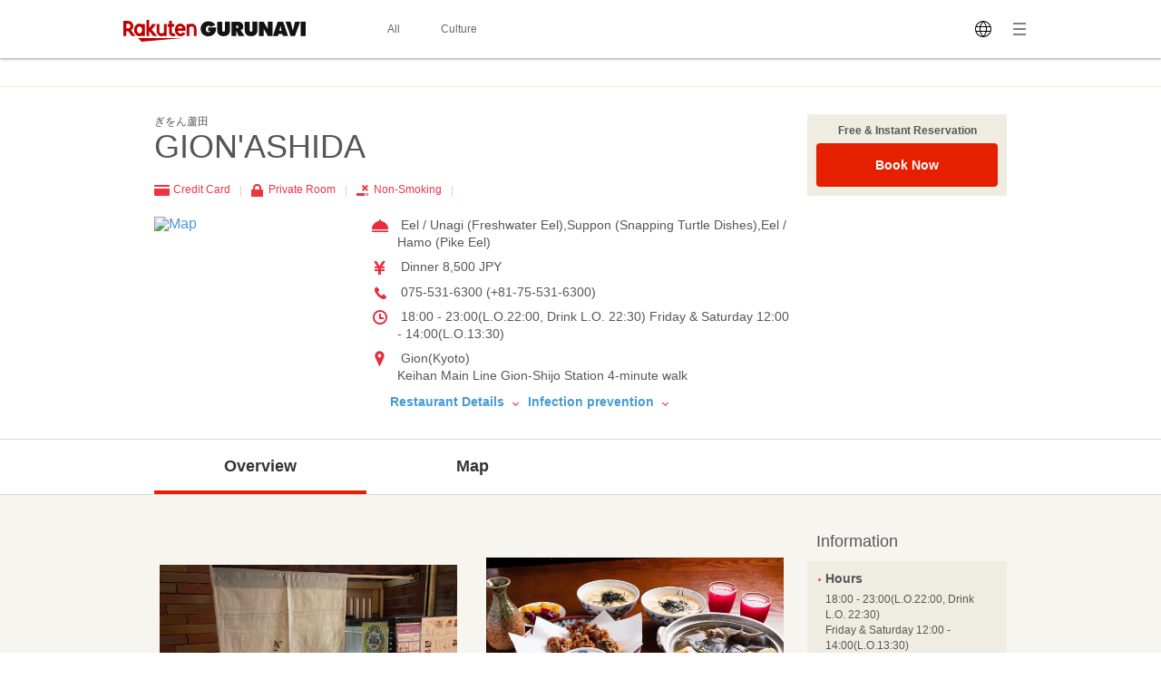

--- FILE ---
content_type: application/javascript
request_url: https://gurunavi.com/js/tab.js?rev=1505071224
body_size: 1245
content:
$(function() {
  var defaultTab = $('.tab-default');   // 初期表示tab
  var tabMenu = $('.tab-menu > li');    // tabのdom

  /* tab切り替え処理 */
  var toggleContent = function($menu, tabTrigger) {

    var index = tabMenu.index($menu);           // tabのindex
    var tabContent = $('.tab-content > div');   // tabのcontentのdom

    /* 初期化 */
    // tabのactive外し/マウス操作不可
    tabMenu.removeClass('active').css('pointerEvents', 'auto');

    // tabク切り替え時のcontentのactive外し、form値を空。予約時間要素を非活性表示
    if (tabTrigger) {
      tabContent.removeClass('active').find('input, select').val('');
      tabContent.eq(index).find('select').attr('disabled', 'disabled').fadeTo(0, .7).prev().fadeTo(0, .6);
    }
    /* active処理 */
    // クリックしたtabにactive付与/マウス操作を可
    $menu.addClass('active').css('pointerEvents', 'none');
    // クリックしたtabのcontentにactive付与
    tabContent.eq(index).addClass('active');

  }

  var init = function() {
    toggleContent(defaultTab, false);
    tabMenu.on('click', function() {
      toggleContent($(this), true);
    });
    $('.tab-container').fadeIn(500);
  }
  init();
});

--- FILE ---
content_type: text/javascript
request_url: https://b.gnavi.co.jp/no_cookie/b_view_js.php?loc=1000220&w=1
body_size: 332
content:
document.write('<a href="http://b.gnavi.co.jp/no_cookie/b_link.php?loc=1000220&bid=100001251&s=1&link_url=http%3A%2F%2Fpp.gnavi.co.jp%2Fmlcnt%2F%3Fid%3D375820%26sc_cid%3Dforeign_banner_100001251&c=17688853859742" target="_blank"><img src="https://c-www.gnst.jp/b/2021/04/livejapan_baner_en.jpg?c=17688853859742" border="0" /></a>');